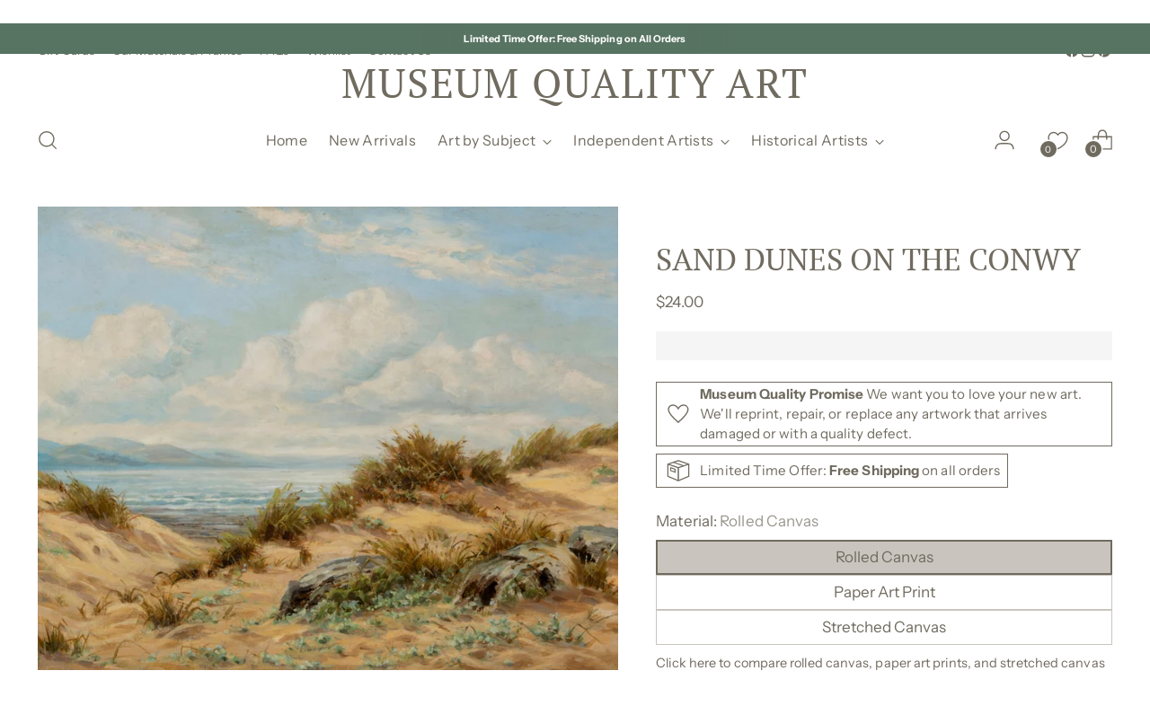

--- FILE ---
content_type: text/css
request_url: https://museumqualityart.com/cdn/shop/t/172/assets/custom.css?v=127753243663581853321761229598
body_size: 3831
content:
img{pointer-events:none!important}[data-section-type=header] .site-header__logo{text-transform:uppercase}.announcement-bar__outer-wrapper .announcement-bar[data-item-count="1"] .slider-nav-button{display:none}@media (max-width: 959px){.header__row-mobile.mobile-logo-default .header__logo-link{width:100%;display:block}.header__row-mobile.mobile-logo-fit{grid-template-columns:auto calc(100vw - 135px) auto}.header__row-mobile.mobile-logo-fit .header__logo-link{width:100%;display:block}.header__row-mobile.mobile-logo-fit .header__logo-link .header__logo-text{max-width:100%;font-size:calc(var(--logo-font-size) * .9);margin-top:3px}.header__row-mobile.mobile-logo-stack .header__logo-link .header__logo-text{white-space:normal;font-size:calc(var(--logo-font-size) * 1.25);line-height:1.05}.header__row-mobile.mobile-logo-stack-large .header__logo-link .header__logo-text{white-space:normal;font-size:calc(var(--logo-font-size) * 1.376);line-height:1;max-width:calc(100vw - 220px)}}.product-block .social-sharing,.product-single__meta .social-sharing{margin-top:30px}.social-sharing__link{display:inline-block;color:#706b5f;color:var(--color-text);border-radius:2px;margin:0 18px 0 0;text-decoration:none;font-weight:400}.social-sharing__title{font-size:calc(var(--typeBaseSize)*.85);font-size:var(--font-size-body-100);display:inline-block;vertical-align:middle;padding-right:15px;padding-left:3px}.social-sharing .icon{height:18px;width:18px;display:inline-block;vertical-align:middle;fill:var(--color-text);stroke:inherit}[data-section-type=product] .contact-form .form-vertical .grid{padding:0}[data-section-type=product] .contact-form .form-vertical .grid .grid__item{padding:0;padding-bottom:var(--spacing-4)}[data-section-type=product] .contact-form .form-vertical .btn{margin-top:var(--spacing-4)}.product-item__inner .product-item__hover-container{border:none}select{background-position:100%;background-image:url(//museumqualityart.com/cdn/shop/files/ico-select.svg);background-repeat:no-repeat;background-position:right 10px center;background-size:11px}.faux-select,select{-webkit-appearance:none;appearance:none;background-color:transparent;padding-right:28px;text-indent:.01px;text-overflow:"";cursor:pointer;color:inherit}.product__color-chips[data-layout="3col"]{grid-template-columns:repeat(4,1fr)}[data-section-type=product] .target-product-option~.product__variants-wrapper .product__option[data-name=size i]:not(.visible){display:none}[data-section-type=product] .target-product-option~.product__variants-wrapper .product__option[data-name=style i]:not(.visible){display:none}[data-section-type=product] .target-product-option~.product__variants-wrapper .product__option[data-name=material i]:not(.visible){display:none}[data-section-type=product] .target-product-option~.product__variants-wrapper .product__option[data-name=framing i]:not(.visible){display:none}[data-section-type=product] .target-product-option~.product__variants-wrapper .product__option[data-name=frame i]:not(.visible){display:none}[data-section-type=product] .product-option .product-option-swatches .product-option-swatch .product-option-swatch-text{min-width:39px;width:auto;height:39px;font-size:var(--font-size-body-100)!important;cursor:pointer;letter-spacing:normal;white-space:nowrap}[data-section-type=product] .product-option .product-option-swatches .product-option-swatch input:checked+.product-option-swatch-text,.product__chip.selected{color:var(--custom-highlight-text-color, --color-text);border-color:var(--custom-highlight-border-color, --color-text);background-color:var(--custom-highlight-background-color, --color-background);box-shadow:0 0 0 1px var(--custom-highlight-border-color, --color-text) inset}.product__details>.product__meta .product-option .product-option-swatches .product-option-swatch.hidden,[data-section-type=product] .product-option .product-option-swatches .product-option-swatch.hidden{display:none}[data-section-type=product] .product-option .product-option-swatches .product-option-swatch a{box-sizing:border-box}[data-section-type=product] .product-option .product-option-swatches .product-option-swatch a svg{height:21px;width:auto;stroke:var(--color-text);display:inline-block;margin-right:5px;transform:translateY(1px)}[data-section-type=product] .product-option .product-option-swatches .product-option-swatch a svg>path{stroke:var(--color-text)}[data-section-type=product] .product-option .product-option-swatches .product-option-swatch a .product-option-swatch-text{display:inline-flex;height:21px;align-content:center;align-items:center;justify-content:center;flex-wrap:nowrap}[data-section-type=product] .detail-card{margin-top:calc(var(--spacing-unit) * 4);font-size:var(--font-body-base-size);padding:10px 20px}[data-section-type=product] .detail-card>div:not(.active){display:none}[data-section-type=product] .detail-card>div h6{margin-bottom:.2em}[data-section-type=product] .detail-card>div .flex{display:flex;gap:10px;align-items:flex-start;justify-content:space-evenly;flex-wrap:nowrap}[data-section-type=product] .detail-card>div .images{display:flex;gap:10px;margin-right:5%}[data-section-type=product] .detail-card>div .flex.double-image .images{margin-right:0}[data-section-type=product] .detail-card>div img{height:150px;width:auto}[data-section-type=product] .detail-card>div p{font-size:calc(var(--font-size-body-100) * .85)}[data-section-type=product] .product-size-block{font-size:var(--font-body-base-size);padding:10px 20px}[data-section-type=product] .product-size-block .product-size-top{color:var(--color-text);position:relative}[data-section-type=product] .product-size-block .product-size-sub{opacity:.7;font-style:italic;font-family:sans-serif;font-weight:var(--font-body-weight);font-size:calc(var(--font-body-base-size) * .6);margin-top:-4px}[data-section-type=product] .product-size-block .product-size-bottom{position:relative;display:flex;flex-direction:row;align-content:center;align-items:center;flex-wrap:wrap;gap:4px;font-size:calc(var(--font-size-body-100)*.85);width:100%}[data-section-type=product] .product-size-block .product-size-bottom>.product-size{position:relative;display:flex;flex-wrap:nowrap;align-items:center;flex:0 1 calc(41% - 10px);box-sizing:border-box;justify-content:flex-start;flex-direction:row}[data-section-type=product] .product-size-block .product-size-bottom>.product-size-buttons{position:relative;display:flex;align-items:center;flex:1 1 18%;flex-wrap:nowrap;flex-direction:row;justify-content:flex-end;padding:0;margin:0;border:none}[data-section-type=product] .product-size-block .product-size-bottom:not(.product-size-both)>.product-size{flex:1 1 calc(41% - 10px)}[data-section-type=product] .product-size-block .product-size-bottom:not(.product-size-both)>.product-size-buttons{flex:0 1 18%}[data-section-type=product] .product-size-block .product-size-bottom .icon{width:40px;height:40px;margin-left:0}[data-section-type=product] .product-size-block .product-size-bottom.product-size-both .product-size-outer-width+.icon,[data-section-type=product] .product-size-block .product-size-bottom.product-size-both .product-size-inner-width+.icon,[data-section-type=product] .product-size-block .product-size-bottom.product-size-both .product-size-name+.icon{margin-left:6px}[data-section-type=product] .product-size-block .product-size-bottom .product-size-outer-width+.icon,[data-section-type=product] .product-size-block .product-size-bottom .product-size-inner-width+.icon,[data-section-type=product] .product-size-block .product-size-bottom .product-size-name+.icon{margin-left:15px}[data-section-type=product] .product-size-block .product-size-bottom .product-size-name+.product-size-outer-width,[data-section-type=product] .product-size-block .product-size-bottom .product-size-name+.product-size-inner-width,[data-section-type=product] .product-size-block .product-size-bottom .product-size-name+.product-size-outer-height,[data-section-type=product] .product-size-block .product-size-bottom .product-size-name+.product-size-inner-height{min-width:2.5em;text-align:right}[data-section-type=product] .product-size-block .product-size-bottom .product-size-name+.product-size-outer-width,[data-section-type=product] .product-size-block .product-size-bottom .product-size-name+.product-size-inner-width,[data-section-type=product] .product-size-block .product-size-bottom .product-size-name+.product-size-outer-height,[data-section-type=product] .product-size-block .product-size-bottom .product-size-name+.product-size-inner-height,[data-section-type=product] .product-size-block .product-size-bottom span+.product-size-name{margin-left:6px}[data-section-type=product] .product-size-block .product-size-bottom .icon-size-outer-width .size-icon-marks,[data-section-type=product] .product-size-block .product-size-bottom .icon-size-outer-height .size-icon-marks,[data-section-type=product] .product-size-block .product-size-bottom .icon-size-inner-width .size-icon-marks,[data-section-type=product] .product-size-block .product-size-bottom .icon-size-inner-height .size-icon-marks{opacity:0}[data-section-type=product] .product-size-block .product-size-bottom .icon-size-outer-width .size-icon-art,[data-section-type=product] .product-size-block .product-size-bottom .icon-size-outer-height .size-icon-art,[data-section-type=product] .product-size-block .product-size-bottom .icon-size-inner-width .size-icon-frame,[data-section-type=product] .product-size-block .product-size-bottom .icon-size-inner-height .size-icon-frame{opacity:.15}[data-section-type=product] .product-size-block .product-size-buttons div{overflow:hidden;margin:0;padding:0;font-size:0}[data-section-type=product] .product-size-block .product-size-buttons input[type=radio]{position:absolute;height:0;width:0;overflow:hidden;z-index:-1}[data-section-type=product] .product-size-block .product-size-buttons input[type=radio]+label{margin:0;font-size:var(--font-body-base-size);font-weight:400;letter-spacing:normal;padding:0 10px;border:2px solid;border-color:transparent;border-radius:2px;cursor:pointer;color:var(--color-text-alpha)}[data-section-type=product] .product-size-block .product-size-buttons input[type=radio]:checked+label{background-color:var(--colorBtnPrimary);color:var(--colorBtnPrimaryText);border-color:var(--colorBtnPrimary)}[data-section-type=product] .product-option .custom-show-all{max-height:none;display:block;overflow:visible;height:auto}[data-section-type=product] .product-option .custom-show-all .custom-show-more,[data-section-type=product] .product-option .custom-show-all .custom-show-less{display:none}@media only screen and (max-width: 380px){.product__color-chips[data-layout="3col"]{grid-template-columns:repeat(4,calc(25vw - var(--spacing-2) - 7px))}.product__details>.product__meta .product-option .product-option-swatches[data-handle=Frame]{display:grid;grid-template-columns:repeat(7,calc((100vw / 7) - 4px))}}@media only screen and (max-width: 719px){[data-section-type=product] .main-product-section>.product{margin-bottom:0}[data-section-type=product] .left-side-blocks.for-mobile>.accordion{margin-bottom:0}[data-section-type=product] .left-side-blocks.for-mobile>.accordion>.accordion__inner{border:none}[data-section-type=product] .variant-input-wrap label{padding:6px 12px;font-size:12px}[data-section-type=product] .product-option .product-option-swatches .product-option-swatch .product-option-swatch-thumb{width:34px;height:34px}[data-section-type=product] .variant-wrapper .variant__label{letter-spacing:0!important;font-weight:600}[data-section-type=product] .product-option-name,.product-option-value{letter-spacing:0}[data-section-type=product] .product-option-select{width:100%}[data-section-type=product] .detail-card>div .images{margin-right:0}[data-section-type=product] .detail-card>div .flex.double-image{display:flex;gap:10px;align-items:flex-start;justify-content:space-evenly;flex-wrap:wrap}[data-section-type=product] .detail-card>div p{font-size:calc(var(--font-size-body-100) * .85);letter-spacing:calc(var(--font-body-base-letter-spacing) * .5)}[data-section-type=product] .product-size{font-size:13px}[data-section-type=product] .product-size-block .product-size-bottom>.product-size>.product-size-name{min-width:2em}[data-section-type=product] .product-size-block .product-size-bottom>.product-size{flex:0 1 calc(41% - 10px)}[data-section-type=product] .product-size-block .product-size-bottom>.product-size-buttons{flex:1 1 18%}[data-section-type=product] .product-size-block .product-size-bottom.product-size-both .icon,[data-section-type=product] .product-size-block .product-size-bottom .icon{width:40px;height:40px;margin-left:15px}.product-block .social-sharing,.product-single__meta .social-sharing{text-align:center;padding-left:0;margin-top:15px}[data-section-type=product] .product-option .custom-show-all:not(.loaded){max-height:none;display:block;overflow:visible;height:auto}[data-section-type=product] .product-option .custom-show-all:not(.loaded) .custom-show-more,[data-section-type=product] .product-option .custom-show-all:not(.loaded) .custom-show-less{display:none}[data-section-type=product] .product-option .custom-show-all.loaded{overflow:hidden;padding:5px 5px 30px;margin:-5px;transition:max-height .1s ease-out}[data-section-type=product] .product-option .custom-show-all.loaded.full-view{max-height:calc(var(--show-max-limit-height) + 30px);position:relative}[data-section-type=product] .product-option .custom-show-all.loaded:not(.full-view){max-height:calc(var(--show-all-limit-height) + 30px);position:relative}[data-section-type=product] .product-option .custom-show-all.loaded.full-view .custom-show-more,[data-section-type=product] .product-option .custom-show-all.loaded:not(.full-view) .custom-show-less{display:none}[data-section-type=product] .product-option .custom-show-all.loaded:not(.full-view) .custom-show-more,[data-section-type=product] .product-option .custom-show-all.loaded.full-view .custom-show-less{display:flex;position:absolute;bottom:0;left:auto;width:100%;align-items:center;justify-content:center;flex-direction:row;flex-wrap:nowrap;gap:.3em;background-color:var(--color-background);border-bottom:1px solid var(--color-background)}[data-section-type=product] .product-option .custom-show-all.loaded:not(.full-view) .custom-show-more{border-top:1px solid var(--color-border);padding-top:5px}[data-section-type=product] .product-option .custom-show-all.loaded.full-view .custom-show-less{padding-top:6px}[data-section-type=product] .product-option .custom-show-all.loaded .icon,[data-section-type=product] .product-option .custom-show-all.loaded .icon svg{width:14px;height:14px}}.quick-cart__header sup{font-weight:700}.purchase-confirmation-popup__product-variant,.quick-cart__item-variant{opacity:.7}.quick-cart__item-variant+.quick-cart__form-item-properties,.quick-cart__form-item-properties+.quick-cart__form-item-properties{margin-top:0;color:var(--color-text);font-size:var(--font-size-body-60);opacity:.7}.purchase-confirmation-popup__item-properties{margin-top:0}.quick-cart__form-item-properties{margin-bottom:10px}.js-qty__wrapper-group{display:inline-block;position:relative;max-width:90px;min-width:60px;overflow:visible}.js-qty__wrapper-group.is-loading{opacity:.5;pointer-events:none}.js-qty__wrapper-group .js-qty__num-group{width:100%;margin:0;padding:0;border:0;overflow:visible;text-align:center;height:100%}.js-qty__adjust-group{cursor:pointer;position:absolute;display:block;top:0;bottom:0;border:0 none;background:none;text-align:center;overflow:hidden;padding:0 10px;line-height:1;-webkit-user-select:none;user-select:none;-webkit-backface-visibility:hidden;backface-visibility:hidden;transition:background-color .1s ease-out;z-index:2}.js-qty__adjust-group span,.js-qty__adjust-group svg{pointer-events:none}.js-qty__adjust--plus-group{right:0}.js-qty__adjust--minus-group{left:0}.cart__remove-group button{display:inline-block;margin-top:10px}.cart__form-item-image img.thumb,.purchase-confirmation-popup__product-image img.thumb,.quick-cart__item-image img.thumb{opacity:1;transform:scale(1);transition:opacity .5s,transform .5s;max-width:100%;width:100%;height:auto}.cart__form-item-image img.thumb.dynamic,.purchase-confirmation-popup__product-image img.thumb.dynamic,.quick-cart__item-image img.thumb.dynamic{opacity:0;transform:scale(1.1)}.cart__form-item-image img.thumb+.image,.purchase-confirmation-popup__product-image img.thumb+.image,.quick-cart__item-image img.thumb+.image{display:none}.quick-cart .cart__remove{display:block}.quick-cart__footer{z-index:2}.quick-cart__footer .custom-full-cart-btn.rte a{font-size:var(--font-size-body-75);width:100%;display:block;margin-bottom:-10px}.quick-cart__footer .custom-full-cart-btn:not(.rte) a.btn{margin-top:10px;margin-bottom:-5px}@media only screen and (max-width: 719px){.quick-cart__header{padding:15px 0 10px}.btn.btn--text-link.quick-cart__item-remove{margin-top:var(--spacing-4)}.purchase-confirmation-popup__product-title,.quick-cart__item-title{display:block;font-size:calc(var(--typeBaseSize) * .9);margin-bottom:2px}.purchase-confirmation-popup__product-variant,.purchase-confirmation-popup__item-properties,.cart__item--variants,.cart__item--properties{font-size:calc(var(--typeBaseSize)*.75);line-height:calc(var(--typeBaseLineHeight) * .8);margin-top:0}.quick-cart__footer{padding:10px 15px 15px}.quick-cart .additional-checkout-buttons{margin:5px 0 0}.quick-cart__footer .docapp-cart-with-coupon-summary{margin:5px 0 10px!important}.quick-cart__footer .docapp-cart-with-coupon-summary input[type=text].docapp-coupon-input--input{margin-right:5px!important}.quick-cart__footer .docapp-cart-with-coupon-summary .docapp-cart-item{line-height:calc(var(--typeBaseLineHeight) * .8)!important;margin-bottom:5px!important}.quick-cart__footer .docapp-cart-with-coupon-summary .docapp-est-total{margin-top:10px}.quick-cart__footer .docapp-coupon-input .docapp-coupon-input--button,.quick-cart__footer .docapp-coupon-input .docapp-coupon-input--button-text{letter-spacing:initial}.quick-cart .additional-checkout-buttons [data-shopify-buttoncontainer]{display:grid!important;grid-template-columns:1fr 1fr;grid-gap:5px}.quick-cart .additional-checkout-buttons [data-shopify-buttoncontainer]>*{margin:0!important;position:relative!important;height:40px!important;overflow:hidden!important;border-radius:5px!important}.quick-cart .additional-checkout-buttons [data-shopify-buttoncontainer]>*>[role=button],.quick-cart .additional-checkout-buttons [data-shopify-buttoncontainer]>*>iframe{height:54px!important;padding:0!important;overflow:hidden!important;border-radius:5px!important;position:absolute!important;top:-7px!important}}.quick-cart .additional-checkout-buttons [data-shopify-buttoncontainer]{display:grid!important;grid-template-columns:1fr 1fr;grid-gap:5px}.quick-cart .additional-checkout-buttons [data-shopify-buttoncontainer]>*{margin:0!important;position:relative!important;height:40px!important;overflow:hidden!important;border-radius:5px!important}.quick-cart .additional-checkout-buttons [data-shopify-buttoncontainer]>*>[role=button],.quick-cart .additional-checkout-buttons [data-shopify-buttoncontainer]>*>iframe{height:54px!important;padding:0!important;overflow:hidden!important;border-radius:5px!important;position:absolute!important;top:-7px!important}.gallery-item__label>.text div{text-align:inherit!important}.gallery-item__image-wrapper-link+.gallery-item__label{margin-top:16px;margin-top:var(--spacing-4)}.product__primary-left.custom-square-thumbs>.product__media-container>.product-thumbnails .product-thumbnails__item .product-thumbnails__item-image{aspect-ratio:1}.product__primary-left.custom-square-thumbs>.product__media-container>.product-thumbnails .product-thumbnails__item .product-thumbnails__item-image>.image__img{object-fit:cover;height:100%;width:100%}@media only screen and (max-width:768px){.product__primary-left.custom-equal-height-small .product__media-container.below-mobile .product__media-item,.product__primary-left.custom-equal-height-small .product__media-container.below-mobile .product__media-item .media{width:100%;height:100%}.product__primary-left.custom-equal-height-small .product__media-container.below-mobile .product__media-item .media>div{height:100%;width:auto;display:flex;justify-content:center}.product__primary-left.custom-equal-height-small .image,.product__primary-left.custom-equal-height-small .image__img{background-color:transparent;height:100%;width:auto;max-height:100%}.product__primary-left.custom-equal-height-small .product__media-container.below-mobile.swiper:not(.swiper-initialized) .product__media-item+.product__media-item .image{display:none}.product__primary-left.custom-equal-height-small .product__media-container .product__media-item .art-frame>svg{height:100%;width:auto}}[data-section-type=collection-list-slider] .collection-item__image-wrapper .collection-item__label .collection-item__icon{overflow:visible}[data-section-type=slideshow] .slideshow-slide__image-split{display:flex}[data-section-type=slideshow] .slideshow-slide__image-split .slideshow-slide__image{width:100%}@media (max-width: 719px){[data-section-type=slideshow] .slideshow-slide__image-split .slideshow-slide__image+.slideshow-slide__image{display:none}}[data-section-type=marquee] .marquee-horizontal{z-index:200;display:-webkit-box;display:-webkit-flex;display:-ms-flexbox;display:flex;overflow:hidden;width:100%;-webkit-box-pack:start;-webkit-justify-content:flex-start;-ms-flex-pack:start;justify-content:flex-start;-webkit-box-align:center;-webkit-align-items:center;-ms-flex-align:center;align-items:center}[data-section-type=marquee] .track-horizontal{white-space:nowrap;will-change:transform;display:-webkit-box;display:-webkit-flex;display:-ms-flexbox;display:flex;-webkit-box-pack:start;-webkit-justify-content:flex-start;-ms-flex-pack:start;justify-content:flex-start;-webkit-box-align:center;-webkit-align-items:center;-ms-flex-align:center;align-items:center}[data-section-type=marquee] .marquee-horizontal:hover .track-horizontal{animation-play-state:paused!important}[data-section-type=marquee] .marquee-text{display:block}[data-section-type=marquee] .marquee-text-message{display:inline-block;margin:0 5rem}.artists-list>div>.links{display:flex;flex-wrap:wrap;align-content:center;justify-content:center;align-items:center;gap:10px}.artists-list>div>.links a{display:block;padding:10px}.group-artists{margin:0!important}.group-artists .artist-card{margin:0}.group-artists .artist-card+.artist-card{margin-top:40px}.artist-card{display:block;min-height:140px;position:relative}.group-artists .artist-banner,.artist-banner{width:100%;height:auto;display:block;overflow:hidden;margin:0;aspect-ratio:32 / 9}.artist-banner .image__img{width:100%;height:auto;object-fit:cover;aspect-ratio:32 / 9;border-radius:2px}.group-artists .artist-banner~.artist-image,.artist-banner~.artist-image{margin-top:-25px;box-shadow:-1px -4px 2px 0 var(--color-background-outline-button-alpha)}.group-artists .artist-image,.artist-image{width:100%;max-width:120px;height:auto;display:block;overflow:hidden;padding:2px;border:3px solid var(--color-border);border-radius:5px;margin:0 10px 10px;background-color:var(--color-background-semi-transparent-90);z-index:1;position:absolute;box-shadow:-1px 4px 2px 0 var(--color-background-outline-button-alpha);aspect-ratio:1 / 1}.artist-image .image__img{width:100%;height:auto;object-fit:cover;aspect-ratio:1 / 1;border-radius:2px}.group-artists .artist-banner~.artist-title,.artist-banner~.artist-title{margin-top:5px}.group-artists .artist-image~.artist-title,.group-artists .artist-image~.artist-link,.artist-image~.artist-title,.artist-image~.artist-link{margin-left:140px}.artist-image~.artist-title+.artist-link{min-height:3em}.group-artists .artist-title,.artist-title{font-size:var(--font-size-heading-4-base);font-weight:500;display:block;margin-top:10px}.artist-link{display:block}.artist-link a{color:var(--color-text-link);text-decoration:underline;transition:opacity .25s}.group-artists .artist-bio,.group-artists .artist-description+.artist-contact,.group-artists .artist-location,.group-artists .artist-social-media,.artist-bio,.artist-description+.artist-contact,.artist-location,.artist-social-media{border-top:2px solid var(--color-border-input-alpha);padding-top:10px}.group-artists .artist-description,.group-artists .artist-bio,.group-artists .artist-contact,.artist-description,.artist-bio,.artist-contact{margin:10px}.group-artists .artist-image~.artist-description,.group-artists .artist-image~.artist-bio,.artist-image~.artist-description,.artist-image~.artist-bio{margin-left:140px;min-height:100px}.group-artists .artist-banner~.artist-image~.artist-description,.group-artists .artist-banner~.artist-image~.artist-bio,.artist-banner~.artist-image~.artist-description,.artist-banner~.artist-image~.artist-bio{margin-left:0}.group-artists .artist-location,.artist-location{margin:10px;display:flex;align-items:center;align-content:center;justify-content:flex-start;flex-wrap:wrap}.group-artists .artist-social-media,.artist-social-media{margin:10px 10px 0}.group-artists .artist-social-media .social-icons,.artist-social-media .social-icons{display:flex;flex-wrap:wrap;margin:0;padding:0;align-items:center;gap:6px;justify-content:center;flex-direction:row}.group-artists .artist-social-media .social-icons li,.artist-social-media .social-icons li{margin:0;display:flex;align-items:flex-start;justify-content:center}.artist-social-media .social-type-links{gap:10px}.artist-social-media .social-type-links li{width:auto;height:auto}.artist-social-media .social-icons .icon-globe{width:20px;height:20px;padding:2px;box-sizing:content-box}.group-artists .artist-title+.artist-description,.group-artists .artist-title+.artist-bio,.artist-title+.artist-description,.artist-title+.artist-bio{margin-top:65px}.group-artists .artist-title+.artist-featured,.group-artists .artist-link+.artist-featured,.artist-title+.artist-featured,.artist-link+.artist-featured{margin-top:10px}.group-artists .artist-featured,.artist-featured{width:100%;height:auto;display:block;overflow:hidden;margin:0;aspect-ratio:21 / 9}.group-artists .artist-featured{margin-bottom:10px}.artist-featured .image__img{width:100%;height:auto;object-fit:cover;aspect-ratio:16 / 9;border-radius:2px}@media only screen and (min-width: 720px){.artists-list .group-artists>div{display:flex;flex-wrap:wrap;align-content:flex-start;justify-content:flex-start;align-items:flex-start;gap:0;flex-direction:row}.group-artists .artist-card+.artist-card{margin-top:20px}.group-artists .artist-card{padding:20px;border:1px solid var(--color-border);background-color:var(--color-background-meta);margin:20px;min-height:190px;border-radius:3px;max-width:400px}.group-artists .artist-banner~.artist-image,.artist-banner~.artist-image{margin-top:-80px}.group-artists .artist-image,.artist-image{max-width:150px}.group-artists .artist-image~.artist-title,.group-artists .artist-image~.artist-link,.artist-image~.artist-title,.artist-image~.artist-link{margin-left:175px}.group-artists .artist-image~.artist-description,.group-artists .artist-image~.artist-bio,.artist-image~.artist-description,.artist-image~.artist-bio{margin-left:175px;min-height:100px}.group-artists .artist-social-media .social-icons,.artist-social-media .social-icons{gap:10px}.group-artists .artist-featured{margin-bottom:0}.artist-image~.artist-title+.artist-link{min-height:0}.group-artists .artist-title+.artist-description,.group-artists .artist-title+.artist-bio,.artist-title+.artist-description,.artist-title+.artist-bio{margin-top:35px}.group-artists .artist-social-media,.artist-social-media{margin-bottom:10px}}.featured-collection-slider__meta{position:relative}.featured-collection-slider__meta-controls.swiper.swiper-with-buttons{width:calc(100% - 60px);margin:0}.featured-collection-slider__meta-controls.swiper .swiper-wrapper{display:flex;flex-wrap:nowrap}.featured-collection-slider__meta-controls.swiper .swiper-wrapper .swiper-slide{width:fit-content}.featured-collection-slider__meta-controls.swiper.swiper-with-buttons+.slider-navigation-buttons{--delay-amount: var(--delay-normal);--duration-amount: var(--duration-normal);position:absolute;right:0;top:0;opacity:0;transform:translateY(20px);transition:transform var(--duration-amount) cubic-bezier(.33,0,0,1),opacity var(--duration-amount) cubic-bezier(.33,0,0,1);transition:transform var(--duration-amount) var(--easing),opacity var(--duration-amount) var(--easing);transition-delay:calc(var(--delay-amount) * 0);transition-delay:calc(var(--delay-amount) * var(--delay-offset-multiplier, 0))}.featured-collection-slider__meta-controls.swiper.swiper-with-buttons.swiper-initialized+.slider-navigation-buttons{opacity:1;transform:unset}.featured-collection-slider__meta-controls.swiper.swiper-with-buttons+.slider-navigation-buttons .slider-nav-button-prev svg{transform:translateY(1px) rotate(180deg)}.featured-collection-slider__meta-controls.swiper.swiper-with-buttons+.slider-navigation-buttons .swiper-button-disabled{opacity:.5}@media only screen and (max-width: 719px){#beacon-container .BeaconFabButtonFrame{bottom:20px;right:20px}}
/*# sourceMappingURL=/cdn/shop/t/172/assets/custom.css.map?v=127753243663581853321761229598 */


--- FILE ---
content_type: text/css
request_url: https://cdn.appmate.io/themecode/museum-quality-art-llc/main/custom.css?v=1722644202393802
body_size: 141
content:
wishlist-link .wk-button{--icon-size: 21px;--icon-stroke-width: 1.4px;--icon-stroke: var(--color-text-header);width:56px;height:56px;margin-left:11px}wishlist-link .wk-counter{--size: 18px;color:var(--color-background-header);background-color:var(--color-text-header);box-shadow:0 0 0 1.5px var(--color-background-header);left:8px;top:10px}@media only screen and (max-width: 960px){wishlist-link .wk-button{display:none}}body:not([mobile-menu-open="true"]):not([quick-search-open="true"]) header.header--transparent:not(.is-sticky):not(:hover):not(:focus-within):not(.dropdown-active) wishlist-link .wk-button{--icon-stroke: var(--color-text-transparent)}body:not([mobile-menu-open="true"]):not([quick-search-open="true"]) header.header--transparent:not(.is-sticky):not(:hover):not(:focus-within):not(.dropdown-active) wishlist-link .wk-counter{background-color:var(--color-text-transparent);color:var(--color-cart-count-transparent);box-shadow:none}@media (max-width: 479px){wishlist-link .wk-counter{--size: 14px}wk-desktop .wk-button{display:none}}@media (max-width: 959px){wishlist-link .wk-button{width:var(--size-icon-touch-mobile);height:var(--size-icon-touch-mobile)}}.wk-mobile .wk-button{letter-spacing:.05em;font-size:var(--font-size-body-50);text-transform:uppercase;margin:0 var(--space-outer);border-bottom:1px solid var(--color-text-header-half-transparent);width:100%;justify-content:flex-start;height:52px}


--- FILE ---
content_type: text/javascript
request_url: https://museumqualityart.com/cdn/shop/t/172/assets/custom-product-mobile-head.min.js?v=59366308315689812941761229568
body_size: -192
content:
const validatePDPHeader=()=>{window.scrollY>330?document.querySelector(".product-mobile__head").classList.add("is-visible"):document.querySelector(".product-mobile__head").classList.remove("is-visible"),setTimeout((()=>{document.querySelector(".product-mobile__head").style.opacity=0}),3e3)},formatPrice=(e,t=2)=>"$"+(Number(e)/100).toFixed(t),onVariantChange=e=>{const{variant:t}=e.detail;var a,d,o;t&&(a=document.querySelector(".product-mobile__head--add-to-cart"),d=document.querySelector(".product-mobile__head__images .image__inner.active"),o=document.querySelector('.product-mobile__head__images .image__inner[data-variants*="'+t.id.toString()+'"]:not(.active)'),t.available?(a.innerHTML=theme.custom.product?theme.custom.product.addToCart:"Add to Cart",a.removeAttribute("disabled")):(a.innerHTML=theme.custom.product?theme.custom.product.soldOut:"Sold Out",a.setAttribute("disabled",!0)),o&&(d.classList.remove("active"),o.classList.add("active")))};window.addEventListener("scroll",(()=>{validatePDPHeader()})),document.addEventListener("DOMContentLoaded",(()=>{const e=document.querySelector('.header[data-is-sticky="true"]'),t=document.querySelector(".product-mobile__head");switch(e&&t&&t.classList.add("offset-header"),validatePDPHeader(),theme.custom.theme_name){case"impulse":document.addEventListener("variant:change",onVariantChange);break;case"stiletto":document.addEventListener("product:variant-change",onVariantChange),document.querySelector(".product__primary-left").classList.contains("custom-equal-height-small")&&document.querySelector(".product-mobile__head").classList.add("custom-equal-height-small")}})),document.addEventListener("click",(e=>{const t=e.target.closest(".product-mobile__head--add-to-cart");if(!t)return;e.preventDefault();const a=document.querySelector(".product-options-add-to-cart");a&&(a.click(),t.classList.add("btn--loading","loading"))})),document.addEventListener("cart:updated",(function(){document.querySelector(".product-mobile__head--add-to-cart").classList.remove("btn--loading","loading")}));

--- FILE ---
content_type: text/javascript; charset=utf-8
request_url: https://museumqualityart.com/products/sand-dunes-on-the-conwy-art-print.js
body_size: 1392
content:
{"id":7216653664304,"title":"SAND DUNES ON THE CONWY","handle":"sand-dunes-on-the-conwy-art-print","description":"\u003cp class=\"\"\u003e\u003cspan data-mce-fragment=\"1\"\u003eSAND DUNES ON THE CONWY was originally created by Benjamin Williams Leader before 1923. The original artwork, entitled Sand Dunes on the Conwy, may be viewed at the Tyne \u0026amp; Wear Archives \u0026amp; Museums. © Tyne \u0026amp; Wear Archives \u0026amp; Museums \/ Bridgeman Images\u003c\/span\u003e\u003cbr\u003e\u003c\/p\u003e","published_at":"2023-04-22T14:04:59-04:00","created_at":"2023-04-15T17:13:57-04:00","vendor":"Bridgeman Images x Museum Quality Art","type":"Art Prints","tags":["beach","coast","coastal","coastline","dune","horizontal","ocean","sand","sand dune","summer","top summer","vintage artwork"],"price":2400,"price_min":2400,"price_max":28800,"available":true,"price_varies":true,"compare_at_price":null,"compare_at_price_min":0,"compare_at_price_max":0,"compare_at_price_varies":false,"variants":[{"id":40813396623408,"title":"7x5 \/ Art Print","option1":"7x5","option2":"Art Print","option3":null,"sku":"AP-7x5","requires_shipping":true,"taxable":false,"featured_image":{"id":31495909113904,"product_id":7216653664304,"position":1,"created_at":"2023-04-15T17:14:11-04:00","updated_at":"2023-04-15T17:14:13-04:00","alt":"SAND DUNES ON THE CONWY - Museum Quality Art","width":1080,"height":864,"src":"https:\/\/cdn.shopify.com\/s\/files\/1\/0293\/6704\/2096\/products\/SandDunesOnTheConwy_20x16_MuseumQualityArt_WebRes.jpg?v=1681593253","variant_ids":[40813396623408,40813396656176,40813396688944,40813396721712,40813396754480,40813396787248,40813396820016,40813396852784,42043831877680,42043831910448,42043831943216,42043831975984,42043832008752,42043832041520,42047804309552,42047804342320,42047804375088,42047804407856,42047804440624,42047804473392,42047804506160,42047804538928]},"available":true,"name":"SAND DUNES ON THE CONWY - 7x5 \/ Art Print","public_title":"7x5 \/ Art Print","options":["7x5","Art Print"],"price":2400,"weight":0,"compare_at_price":null,"inventory_management":null,"barcode":null,"featured_media":{"alt":"SAND DUNES ON THE CONWY - Museum Quality Art","id":23982076395568,"position":1,"preview_image":{"aspect_ratio":1.25,"height":864,"width":1080,"src":"https:\/\/cdn.shopify.com\/s\/files\/1\/0293\/6704\/2096\/products\/SandDunesOnTheConwy_20x16_MuseumQualityArt_WebRes.jpg?v=1681593253"}},"requires_selling_plan":false,"selling_plan_allocations":[]},{"id":40813396656176,"title":"7x5 \/ Framed Art Print","option1":"7x5","option2":"Framed Art Print","option3":null,"sku":"FAP-7x5","requires_shipping":true,"taxable":false,"featured_image":{"id":31495909113904,"product_id":7216653664304,"position":1,"created_at":"2023-04-15T17:14:11-04:00","updated_at":"2023-04-15T17:14:13-04:00","alt":"SAND DUNES ON THE CONWY - Museum Quality Art","width":1080,"height":864,"src":"https:\/\/cdn.shopify.com\/s\/files\/1\/0293\/6704\/2096\/products\/SandDunesOnTheConwy_20x16_MuseumQualityArt_WebRes.jpg?v=1681593253","variant_ids":[40813396623408,40813396656176,40813396688944,40813396721712,40813396754480,40813396787248,40813396820016,40813396852784,42043831877680,42043831910448,42043831943216,42043831975984,42043832008752,42043832041520,42047804309552,42047804342320,42047804375088,42047804407856,42047804440624,42047804473392,42047804506160,42047804538928]},"available":true,"name":"SAND DUNES ON THE CONWY - 7x5 \/ Framed Art Print","public_title":"7x5 \/ Framed Art Print","options":["7x5","Framed Art Print"],"price":10900,"weight":0,"compare_at_price":null,"inventory_management":null,"barcode":null,"featured_media":{"alt":"SAND DUNES ON THE CONWY - Museum Quality Art","id":23982076395568,"position":1,"preview_image":{"aspect_ratio":1.25,"height":864,"width":1080,"src":"https:\/\/cdn.shopify.com\/s\/files\/1\/0293\/6704\/2096\/products\/SandDunesOnTheConwy_20x16_MuseumQualityArt_WebRes.jpg?v=1681593253"}},"requires_selling_plan":false,"selling_plan_allocations":[]},{"id":40813396688944,"title":"10x8 \/ Art Print","option1":"10x8","option2":"Art Print","option3":null,"sku":"AP-10x8","requires_shipping":true,"taxable":false,"featured_image":{"id":31495909113904,"product_id":7216653664304,"position":1,"created_at":"2023-04-15T17:14:11-04:00","updated_at":"2023-04-15T17:14:13-04:00","alt":"SAND DUNES ON THE CONWY - Museum Quality Art","width":1080,"height":864,"src":"https:\/\/cdn.shopify.com\/s\/files\/1\/0293\/6704\/2096\/products\/SandDunesOnTheConwy_20x16_MuseumQualityArt_WebRes.jpg?v=1681593253","variant_ids":[40813396623408,40813396656176,40813396688944,40813396721712,40813396754480,40813396787248,40813396820016,40813396852784,42043831877680,42043831910448,42043831943216,42043831975984,42043832008752,42043832041520,42047804309552,42047804342320,42047804375088,42047804407856,42047804440624,42047804473392,42047804506160,42047804538928]},"available":true,"name":"SAND DUNES ON THE CONWY - 10x8 \/ Art Print","public_title":"10x8 \/ Art Print","options":["10x8","Art Print"],"price":3000,"weight":0,"compare_at_price":null,"inventory_management":null,"barcode":null,"featured_media":{"alt":"SAND DUNES ON THE CONWY - Museum Quality Art","id":23982076395568,"position":1,"preview_image":{"aspect_ratio":1.25,"height":864,"width":1080,"src":"https:\/\/cdn.shopify.com\/s\/files\/1\/0293\/6704\/2096\/products\/SandDunesOnTheConwy_20x16_MuseumQualityArt_WebRes.jpg?v=1681593253"}},"requires_selling_plan":false,"selling_plan_allocations":[]},{"id":40813396721712,"title":"10x8 \/ Framed Art Print","option1":"10x8","option2":"Framed Art Print","option3":null,"sku":"FAP-10x8","requires_shipping":true,"taxable":false,"featured_image":{"id":31495909113904,"product_id":7216653664304,"position":1,"created_at":"2023-04-15T17:14:11-04:00","updated_at":"2023-04-15T17:14:13-04:00","alt":"SAND DUNES ON THE CONWY - Museum Quality Art","width":1080,"height":864,"src":"https:\/\/cdn.shopify.com\/s\/files\/1\/0293\/6704\/2096\/products\/SandDunesOnTheConwy_20x16_MuseumQualityArt_WebRes.jpg?v=1681593253","variant_ids":[40813396623408,40813396656176,40813396688944,40813396721712,40813396754480,40813396787248,40813396820016,40813396852784,42043831877680,42043831910448,42043831943216,42043831975984,42043832008752,42043832041520,42047804309552,42047804342320,42047804375088,42047804407856,42047804440624,42047804473392,42047804506160,42047804538928]},"available":true,"name":"SAND DUNES ON THE CONWY - 10x8 \/ Framed Art Print","public_title":"10x8 \/ Framed Art Print","options":["10x8","Framed Art Print"],"price":13900,"weight":0,"compare_at_price":null,"inventory_management":null,"barcode":null,"featured_media":{"alt":"SAND DUNES ON THE CONWY - Museum Quality Art","id":23982076395568,"position":1,"preview_image":{"aspect_ratio":1.25,"height":864,"width":1080,"src":"https:\/\/cdn.shopify.com\/s\/files\/1\/0293\/6704\/2096\/products\/SandDunesOnTheConwy_20x16_MuseumQualityArt_WebRes.jpg?v=1681593253"}},"requires_selling_plan":false,"selling_plan_allocations":[]},{"id":40813396754480,"title":"14x11 \/ Art Print","option1":"14x11","option2":"Art Print","option3":null,"sku":"AP-14x11","requires_shipping":true,"taxable":false,"featured_image":{"id":31495909113904,"product_id":7216653664304,"position":1,"created_at":"2023-04-15T17:14:11-04:00","updated_at":"2023-04-15T17:14:13-04:00","alt":"SAND DUNES ON THE CONWY - Museum Quality Art","width":1080,"height":864,"src":"https:\/\/cdn.shopify.com\/s\/files\/1\/0293\/6704\/2096\/products\/SandDunesOnTheConwy_20x16_MuseumQualityArt_WebRes.jpg?v=1681593253","variant_ids":[40813396623408,40813396656176,40813396688944,40813396721712,40813396754480,40813396787248,40813396820016,40813396852784,42043831877680,42043831910448,42043831943216,42043831975984,42043832008752,42043832041520,42047804309552,42047804342320,42047804375088,42047804407856,42047804440624,42047804473392,42047804506160,42047804538928]},"available":true,"name":"SAND DUNES ON THE CONWY - 14x11 \/ Art Print","public_title":"14x11 \/ Art Print","options":["14x11","Art Print"],"price":4000,"weight":0,"compare_at_price":null,"inventory_management":null,"barcode":null,"featured_media":{"alt":"SAND DUNES ON THE CONWY - Museum Quality Art","id":23982076395568,"position":1,"preview_image":{"aspect_ratio":1.25,"height":864,"width":1080,"src":"https:\/\/cdn.shopify.com\/s\/files\/1\/0293\/6704\/2096\/products\/SandDunesOnTheConwy_20x16_MuseumQualityArt_WebRes.jpg?v=1681593253"}},"requires_selling_plan":false,"selling_plan_allocations":[]},{"id":40813396787248,"title":"14x11 \/ Framed Art Print","option1":"14x11","option2":"Framed Art Print","option3":null,"sku":"FAP-14x11","requires_shipping":true,"taxable":false,"featured_image":{"id":31495909113904,"product_id":7216653664304,"position":1,"created_at":"2023-04-15T17:14:11-04:00","updated_at":"2023-04-15T17:14:13-04:00","alt":"SAND DUNES ON THE CONWY - Museum Quality Art","width":1080,"height":864,"src":"https:\/\/cdn.shopify.com\/s\/files\/1\/0293\/6704\/2096\/products\/SandDunesOnTheConwy_20x16_MuseumQualityArt_WebRes.jpg?v=1681593253","variant_ids":[40813396623408,40813396656176,40813396688944,40813396721712,40813396754480,40813396787248,40813396820016,40813396852784,42043831877680,42043831910448,42043831943216,42043831975984,42043832008752,42043832041520,42047804309552,42047804342320,42047804375088,42047804407856,42047804440624,42047804473392,42047804506160,42047804538928]},"available":true,"name":"SAND DUNES ON THE CONWY - 14x11 \/ Framed Art Print","public_title":"14x11 \/ Framed Art Print","options":["14x11","Framed Art Print"],"price":17900,"weight":0,"compare_at_price":null,"inventory_management":null,"barcode":null,"featured_media":{"alt":"SAND DUNES ON THE CONWY - Museum Quality Art","id":23982076395568,"position":1,"preview_image":{"aspect_ratio":1.25,"height":864,"width":1080,"src":"https:\/\/cdn.shopify.com\/s\/files\/1\/0293\/6704\/2096\/products\/SandDunesOnTheConwy_20x16_MuseumQualityArt_WebRes.jpg?v=1681593253"}},"requires_selling_plan":false,"selling_plan_allocations":[]},{"id":40813396820016,"title":"20x16 \/ Art Print","option1":"20x16","option2":"Art Print","option3":null,"sku":"AP-20x16","requires_shipping":true,"taxable":false,"featured_image":{"id":31495909113904,"product_id":7216653664304,"position":1,"created_at":"2023-04-15T17:14:11-04:00","updated_at":"2023-04-15T17:14:13-04:00","alt":"SAND DUNES ON THE CONWY - Museum Quality Art","width":1080,"height":864,"src":"https:\/\/cdn.shopify.com\/s\/files\/1\/0293\/6704\/2096\/products\/SandDunesOnTheConwy_20x16_MuseumQualityArt_WebRes.jpg?v=1681593253","variant_ids":[40813396623408,40813396656176,40813396688944,40813396721712,40813396754480,40813396787248,40813396820016,40813396852784,42043831877680,42043831910448,42043831943216,42043831975984,42043832008752,42043832041520,42047804309552,42047804342320,42047804375088,42047804407856,42047804440624,42047804473392,42047804506160,42047804538928]},"available":true,"name":"SAND DUNES ON THE CONWY - 20x16 \/ Art Print","public_title":"20x16 \/ Art Print","options":["20x16","Art Print"],"price":5000,"weight":0,"compare_at_price":null,"inventory_management":null,"barcode":null,"featured_media":{"alt":"SAND DUNES ON THE CONWY - Museum Quality Art","id":23982076395568,"position":1,"preview_image":{"aspect_ratio":1.25,"height":864,"width":1080,"src":"https:\/\/cdn.shopify.com\/s\/files\/1\/0293\/6704\/2096\/products\/SandDunesOnTheConwy_20x16_MuseumQualityArt_WebRes.jpg?v=1681593253"}},"requires_selling_plan":false,"selling_plan_allocations":[]},{"id":40813396852784,"title":"20x16 \/ Framed Art Print","option1":"20x16","option2":"Framed Art Print","option3":null,"sku":"FAP-20x16","requires_shipping":true,"taxable":false,"featured_image":{"id":31495909113904,"product_id":7216653664304,"position":1,"created_at":"2023-04-15T17:14:11-04:00","updated_at":"2023-04-15T17:14:13-04:00","alt":"SAND DUNES ON THE CONWY - Museum Quality Art","width":1080,"height":864,"src":"https:\/\/cdn.shopify.com\/s\/files\/1\/0293\/6704\/2096\/products\/SandDunesOnTheConwy_20x16_MuseumQualityArt_WebRes.jpg?v=1681593253","variant_ids":[40813396623408,40813396656176,40813396688944,40813396721712,40813396754480,40813396787248,40813396820016,40813396852784,42043831877680,42043831910448,42043831943216,42043831975984,42043832008752,42043832041520,42047804309552,42047804342320,42047804375088,42047804407856,42047804440624,42047804473392,42047804506160,42047804538928]},"available":true,"name":"SAND DUNES ON THE CONWY - 20x16 \/ Framed Art Print","public_title":"20x16 \/ Framed Art Print","options":["20x16","Framed Art Print"],"price":27900,"weight":0,"compare_at_price":null,"inventory_management":null,"barcode":null,"featured_media":{"alt":"SAND DUNES ON THE CONWY - Museum Quality Art","id":23982076395568,"position":1,"preview_image":{"aspect_ratio":1.25,"height":864,"width":1080,"src":"https:\/\/cdn.shopify.com\/s\/files\/1\/0293\/6704\/2096\/products\/SandDunesOnTheConwy_20x16_MuseumQualityArt_WebRes.jpg?v=1681593253"}},"requires_selling_plan":false,"selling_plan_allocations":[]},{"id":42047804309552,"title":"7x5 \/ Rolled Canvas","option1":"7x5","option2":"Rolled Canvas","option3":null,"sku":"CP-7x5","requires_shipping":true,"taxable":false,"featured_image":{"id":31495909113904,"product_id":7216653664304,"position":1,"created_at":"2023-04-15T17:14:11-04:00","updated_at":"2023-04-15T17:14:13-04:00","alt":"SAND DUNES ON THE CONWY - Museum Quality Art","width":1080,"height":864,"src":"https:\/\/cdn.shopify.com\/s\/files\/1\/0293\/6704\/2096\/products\/SandDunesOnTheConwy_20x16_MuseumQualityArt_WebRes.jpg?v=1681593253","variant_ids":[40813396623408,40813396656176,40813396688944,40813396721712,40813396754480,40813396787248,40813396820016,40813396852784,42043831877680,42043831910448,42043831943216,42043831975984,42043832008752,42043832041520,42047804309552,42047804342320,42047804375088,42047804407856,42047804440624,42047804473392,42047804506160,42047804538928]},"available":true,"name":"SAND DUNES ON THE CONWY - 7x5 \/ Rolled Canvas","public_title":"7x5 \/ Rolled Canvas","options":["7x5","Rolled Canvas"],"price":2400,"weight":0,"compare_at_price":null,"inventory_management":null,"barcode":null,"featured_media":{"alt":"SAND DUNES ON THE CONWY - Museum Quality Art","id":23982076395568,"position":1,"preview_image":{"aspect_ratio":1.25,"height":864,"width":1080,"src":"https:\/\/cdn.shopify.com\/s\/files\/1\/0293\/6704\/2096\/products\/SandDunesOnTheConwy_20x16_MuseumQualityArt_WebRes.jpg?v=1681593253"}},"requires_selling_plan":false,"selling_plan_allocations":[]},{"id":42047804342320,"title":"7x5 \/ Canvas Mount","option1":"7x5","option2":"Canvas Mount","option3":null,"sku":"CM-7x5","requires_shipping":true,"taxable":false,"featured_image":{"id":31495909113904,"product_id":7216653664304,"position":1,"created_at":"2023-04-15T17:14:11-04:00","updated_at":"2023-04-15T17:14:13-04:00","alt":"SAND DUNES ON THE CONWY - Museum Quality Art","width":1080,"height":864,"src":"https:\/\/cdn.shopify.com\/s\/files\/1\/0293\/6704\/2096\/products\/SandDunesOnTheConwy_20x16_MuseumQualityArt_WebRes.jpg?v=1681593253","variant_ids":[40813396623408,40813396656176,40813396688944,40813396721712,40813396754480,40813396787248,40813396820016,40813396852784,42043831877680,42043831910448,42043831943216,42043831975984,42043832008752,42043832041520,42047804309552,42047804342320,42047804375088,42047804407856,42047804440624,42047804473392,42047804506160,42047804538928]},"available":true,"name":"SAND DUNES ON THE CONWY - 7x5 \/ Canvas Mount","public_title":"7x5 \/ Canvas Mount","options":["7x5","Canvas Mount"],"price":10900,"weight":0,"compare_at_price":null,"inventory_management":null,"barcode":null,"featured_media":{"alt":"SAND DUNES ON THE CONWY - Museum Quality Art","id":23982076395568,"position":1,"preview_image":{"aspect_ratio":1.25,"height":864,"width":1080,"src":"https:\/\/cdn.shopify.com\/s\/files\/1\/0293\/6704\/2096\/products\/SandDunesOnTheConwy_20x16_MuseumQualityArt_WebRes.jpg?v=1681593253"}},"requires_selling_plan":false,"selling_plan_allocations":[]},{"id":42047804375088,"title":"10x8 \/ Rolled Canvas","option1":"10x8","option2":"Rolled Canvas","option3":null,"sku":"CP-10x8","requires_shipping":true,"taxable":false,"featured_image":{"id":31495909113904,"product_id":7216653664304,"position":1,"created_at":"2023-04-15T17:14:11-04:00","updated_at":"2023-04-15T17:14:13-04:00","alt":"SAND DUNES ON THE CONWY - Museum Quality Art","width":1080,"height":864,"src":"https:\/\/cdn.shopify.com\/s\/files\/1\/0293\/6704\/2096\/products\/SandDunesOnTheConwy_20x16_MuseumQualityArt_WebRes.jpg?v=1681593253","variant_ids":[40813396623408,40813396656176,40813396688944,40813396721712,40813396754480,40813396787248,40813396820016,40813396852784,42043831877680,42043831910448,42043831943216,42043831975984,42043832008752,42043832041520,42047804309552,42047804342320,42047804375088,42047804407856,42047804440624,42047804473392,42047804506160,42047804538928]},"available":true,"name":"SAND DUNES ON THE CONWY - 10x8 \/ Rolled Canvas","public_title":"10x8 \/ Rolled Canvas","options":["10x8","Rolled Canvas"],"price":3000,"weight":0,"compare_at_price":null,"inventory_management":null,"barcode":null,"featured_media":{"alt":"SAND DUNES ON THE CONWY - Museum Quality Art","id":23982076395568,"position":1,"preview_image":{"aspect_ratio":1.25,"height":864,"width":1080,"src":"https:\/\/cdn.shopify.com\/s\/files\/1\/0293\/6704\/2096\/products\/SandDunesOnTheConwy_20x16_MuseumQualityArt_WebRes.jpg?v=1681593253"}},"requires_selling_plan":false,"selling_plan_allocations":[]},{"id":42047804407856,"title":"10x8 \/ Canvas Mount","option1":"10x8","option2":"Canvas Mount","option3":null,"sku":"CM-10x8","requires_shipping":true,"taxable":false,"featured_image":{"id":31495909113904,"product_id":7216653664304,"position":1,"created_at":"2023-04-15T17:14:11-04:00","updated_at":"2023-04-15T17:14:13-04:00","alt":"SAND DUNES ON THE CONWY - Museum Quality Art","width":1080,"height":864,"src":"https:\/\/cdn.shopify.com\/s\/files\/1\/0293\/6704\/2096\/products\/SandDunesOnTheConwy_20x16_MuseumQualityArt_WebRes.jpg?v=1681593253","variant_ids":[40813396623408,40813396656176,40813396688944,40813396721712,40813396754480,40813396787248,40813396820016,40813396852784,42043831877680,42043831910448,42043831943216,42043831975984,42043832008752,42043832041520,42047804309552,42047804342320,42047804375088,42047804407856,42047804440624,42047804473392,42047804506160,42047804538928]},"available":true,"name":"SAND DUNES ON THE CONWY - 10x8 \/ Canvas Mount","public_title":"10x8 \/ Canvas Mount","options":["10x8","Canvas Mount"],"price":13900,"weight":0,"compare_at_price":null,"inventory_management":null,"barcode":null,"featured_media":{"alt":"SAND DUNES ON THE CONWY - Museum Quality Art","id":23982076395568,"position":1,"preview_image":{"aspect_ratio":1.25,"height":864,"width":1080,"src":"https:\/\/cdn.shopify.com\/s\/files\/1\/0293\/6704\/2096\/products\/SandDunesOnTheConwy_20x16_MuseumQualityArt_WebRes.jpg?v=1681593253"}},"requires_selling_plan":false,"selling_plan_allocations":[]},{"id":42047804440624,"title":"14x11 \/ Rolled Canvas","option1":"14x11","option2":"Rolled Canvas","option3":null,"sku":"CP-14x11","requires_shipping":true,"taxable":false,"featured_image":{"id":31495909113904,"product_id":7216653664304,"position":1,"created_at":"2023-04-15T17:14:11-04:00","updated_at":"2023-04-15T17:14:13-04:00","alt":"SAND DUNES ON THE CONWY - Museum Quality Art","width":1080,"height":864,"src":"https:\/\/cdn.shopify.com\/s\/files\/1\/0293\/6704\/2096\/products\/SandDunesOnTheConwy_20x16_MuseumQualityArt_WebRes.jpg?v=1681593253","variant_ids":[40813396623408,40813396656176,40813396688944,40813396721712,40813396754480,40813396787248,40813396820016,40813396852784,42043831877680,42043831910448,42043831943216,42043831975984,42043832008752,42043832041520,42047804309552,42047804342320,42047804375088,42047804407856,42047804440624,42047804473392,42047804506160,42047804538928]},"available":true,"name":"SAND DUNES ON THE CONWY - 14x11 \/ Rolled Canvas","public_title":"14x11 \/ Rolled Canvas","options":["14x11","Rolled Canvas"],"price":4000,"weight":0,"compare_at_price":null,"inventory_management":null,"barcode":null,"featured_media":{"alt":"SAND DUNES ON THE CONWY - Museum Quality Art","id":23982076395568,"position":1,"preview_image":{"aspect_ratio":1.25,"height":864,"width":1080,"src":"https:\/\/cdn.shopify.com\/s\/files\/1\/0293\/6704\/2096\/products\/SandDunesOnTheConwy_20x16_MuseumQualityArt_WebRes.jpg?v=1681593253"}},"requires_selling_plan":false,"selling_plan_allocations":[]},{"id":42047804473392,"title":"14x11 \/ Canvas Mount","option1":"14x11","option2":"Canvas Mount","option3":null,"sku":"CM-14x11","requires_shipping":true,"taxable":false,"featured_image":{"id":31495909113904,"product_id":7216653664304,"position":1,"created_at":"2023-04-15T17:14:11-04:00","updated_at":"2023-04-15T17:14:13-04:00","alt":"SAND DUNES ON THE CONWY - Museum Quality Art","width":1080,"height":864,"src":"https:\/\/cdn.shopify.com\/s\/files\/1\/0293\/6704\/2096\/products\/SandDunesOnTheConwy_20x16_MuseumQualityArt_WebRes.jpg?v=1681593253","variant_ids":[40813396623408,40813396656176,40813396688944,40813396721712,40813396754480,40813396787248,40813396820016,40813396852784,42043831877680,42043831910448,42043831943216,42043831975984,42043832008752,42043832041520,42047804309552,42047804342320,42047804375088,42047804407856,42047804440624,42047804473392,42047804506160,42047804538928]},"available":true,"name":"SAND DUNES ON THE CONWY - 14x11 \/ Canvas Mount","public_title":"14x11 \/ Canvas Mount","options":["14x11","Canvas Mount"],"price":17900,"weight":0,"compare_at_price":null,"inventory_management":null,"barcode":null,"featured_media":{"alt":"SAND DUNES ON THE CONWY - Museum Quality Art","id":23982076395568,"position":1,"preview_image":{"aspect_ratio":1.25,"height":864,"width":1080,"src":"https:\/\/cdn.shopify.com\/s\/files\/1\/0293\/6704\/2096\/products\/SandDunesOnTheConwy_20x16_MuseumQualityArt_WebRes.jpg?v=1681593253"}},"requires_selling_plan":false,"selling_plan_allocations":[]},{"id":42047804506160,"title":"20x16 \/ Rolled Canvas","option1":"20x16","option2":"Rolled Canvas","option3":null,"sku":"CP-20x16","requires_shipping":true,"taxable":false,"featured_image":{"id":31495909113904,"product_id":7216653664304,"position":1,"created_at":"2023-04-15T17:14:11-04:00","updated_at":"2023-04-15T17:14:13-04:00","alt":"SAND DUNES ON THE CONWY - Museum Quality Art","width":1080,"height":864,"src":"https:\/\/cdn.shopify.com\/s\/files\/1\/0293\/6704\/2096\/products\/SandDunesOnTheConwy_20x16_MuseumQualityArt_WebRes.jpg?v=1681593253","variant_ids":[40813396623408,40813396656176,40813396688944,40813396721712,40813396754480,40813396787248,40813396820016,40813396852784,42043831877680,42043831910448,42043831943216,42043831975984,42043832008752,42043832041520,42047804309552,42047804342320,42047804375088,42047804407856,42047804440624,42047804473392,42047804506160,42047804538928]},"available":true,"name":"SAND DUNES ON THE CONWY - 20x16 \/ Rolled Canvas","public_title":"20x16 \/ Rolled Canvas","options":["20x16","Rolled Canvas"],"price":5000,"weight":0,"compare_at_price":null,"inventory_management":null,"barcode":null,"featured_media":{"alt":"SAND DUNES ON THE CONWY - Museum Quality Art","id":23982076395568,"position":1,"preview_image":{"aspect_ratio":1.25,"height":864,"width":1080,"src":"https:\/\/cdn.shopify.com\/s\/files\/1\/0293\/6704\/2096\/products\/SandDunesOnTheConwy_20x16_MuseumQualityArt_WebRes.jpg?v=1681593253"}},"requires_selling_plan":false,"selling_plan_allocations":[]},{"id":42047804538928,"title":"20x16 \/ Canvas Mount","option1":"20x16","option2":"Canvas Mount","option3":null,"sku":"CM-20x16","requires_shipping":true,"taxable":false,"featured_image":{"id":31495909113904,"product_id":7216653664304,"position":1,"created_at":"2023-04-15T17:14:11-04:00","updated_at":"2023-04-15T17:14:13-04:00","alt":"SAND DUNES ON THE CONWY - Museum Quality Art","width":1080,"height":864,"src":"https:\/\/cdn.shopify.com\/s\/files\/1\/0293\/6704\/2096\/products\/SandDunesOnTheConwy_20x16_MuseumQualityArt_WebRes.jpg?v=1681593253","variant_ids":[40813396623408,40813396656176,40813396688944,40813396721712,40813396754480,40813396787248,40813396820016,40813396852784,42043831877680,42043831910448,42043831943216,42043831975984,42043832008752,42043832041520,42047804309552,42047804342320,42047804375088,42047804407856,42047804440624,42047804473392,42047804506160,42047804538928]},"available":true,"name":"SAND DUNES ON THE CONWY - 20x16 \/ Canvas Mount","public_title":"20x16 \/ Canvas Mount","options":["20x16","Canvas Mount"],"price":27900,"weight":0,"compare_at_price":null,"inventory_management":null,"barcode":null,"featured_media":{"alt":"SAND DUNES ON THE CONWY - Museum Quality Art","id":23982076395568,"position":1,"preview_image":{"aspect_ratio":1.25,"height":864,"width":1080,"src":"https:\/\/cdn.shopify.com\/s\/files\/1\/0293\/6704\/2096\/products\/SandDunesOnTheConwy_20x16_MuseumQualityArt_WebRes.jpg?v=1681593253"}},"requires_selling_plan":false,"selling_plan_allocations":[]},{"id":42043831877680,"title":"10x8 \/ Stretched Canvas","option1":"10x8","option2":"Stretched Canvas","option3":null,"sku":"CS-10x8","requires_shipping":true,"taxable":false,"featured_image":{"id":31495909113904,"product_id":7216653664304,"position":1,"created_at":"2023-04-15T17:14:11-04:00","updated_at":"2023-04-15T17:14:13-04:00","alt":"SAND DUNES ON THE CONWY - Museum Quality Art","width":1080,"height":864,"src":"https:\/\/cdn.shopify.com\/s\/files\/1\/0293\/6704\/2096\/products\/SandDunesOnTheConwy_20x16_MuseumQualityArt_WebRes.jpg?v=1681593253","variant_ids":[40813396623408,40813396656176,40813396688944,40813396721712,40813396754480,40813396787248,40813396820016,40813396852784,42043831877680,42043831910448,42043831943216,42043831975984,42043832008752,42043832041520,42047804309552,42047804342320,42047804375088,42047804407856,42047804440624,42047804473392,42047804506160,42047804538928]},"available":true,"name":"SAND DUNES ON THE CONWY - 10x8 \/ Stretched Canvas","public_title":"10x8 \/ Stretched Canvas","options":["10x8","Stretched Canvas"],"price":9500,"weight":0,"compare_at_price":null,"inventory_management":null,"barcode":null,"featured_media":{"alt":"SAND DUNES ON THE CONWY - Museum Quality Art","id":23982076395568,"position":1,"preview_image":{"aspect_ratio":1.25,"height":864,"width":1080,"src":"https:\/\/cdn.shopify.com\/s\/files\/1\/0293\/6704\/2096\/products\/SandDunesOnTheConwy_20x16_MuseumQualityArt_WebRes.jpg?v=1681593253"}},"requires_selling_plan":false,"selling_plan_allocations":[]},{"id":42043831910448,"title":"10x8 \/ Framed Canvas","option1":"10x8","option2":"Framed Canvas","option3":null,"sku":"CF-10x8","requires_shipping":true,"taxable":false,"featured_image":{"id":31495909113904,"product_id":7216653664304,"position":1,"created_at":"2023-04-15T17:14:11-04:00","updated_at":"2023-04-15T17:14:13-04:00","alt":"SAND DUNES ON THE CONWY - Museum Quality Art","width":1080,"height":864,"src":"https:\/\/cdn.shopify.com\/s\/files\/1\/0293\/6704\/2096\/products\/SandDunesOnTheConwy_20x16_MuseumQualityArt_WebRes.jpg?v=1681593253","variant_ids":[40813396623408,40813396656176,40813396688944,40813396721712,40813396754480,40813396787248,40813396820016,40813396852784,42043831877680,42043831910448,42043831943216,42043831975984,42043832008752,42043832041520,42047804309552,42047804342320,42047804375088,42047804407856,42047804440624,42047804473392,42047804506160,42047804538928]},"available":true,"name":"SAND DUNES ON THE CONWY - 10x8 \/ Framed Canvas","public_title":"10x8 \/ Framed Canvas","options":["10x8","Framed Canvas"],"price":15800,"weight":0,"compare_at_price":null,"inventory_management":null,"barcode":null,"featured_media":{"alt":"SAND DUNES ON THE CONWY - Museum Quality Art","id":23982076395568,"position":1,"preview_image":{"aspect_ratio":1.25,"height":864,"width":1080,"src":"https:\/\/cdn.shopify.com\/s\/files\/1\/0293\/6704\/2096\/products\/SandDunesOnTheConwy_20x16_MuseumQualityArt_WebRes.jpg?v=1681593253"}},"requires_selling_plan":false,"selling_plan_allocations":[]},{"id":42043831943216,"title":"14x11 \/ Stretched Canvas","option1":"14x11","option2":"Stretched Canvas","option3":null,"sku":"CS-14x11","requires_shipping":true,"taxable":false,"featured_image":{"id":31495909113904,"product_id":7216653664304,"position":1,"created_at":"2023-04-15T17:14:11-04:00","updated_at":"2023-04-15T17:14:13-04:00","alt":"SAND DUNES ON THE CONWY - Museum Quality Art","width":1080,"height":864,"src":"https:\/\/cdn.shopify.com\/s\/files\/1\/0293\/6704\/2096\/products\/SandDunesOnTheConwy_20x16_MuseumQualityArt_WebRes.jpg?v=1681593253","variant_ids":[40813396623408,40813396656176,40813396688944,40813396721712,40813396754480,40813396787248,40813396820016,40813396852784,42043831877680,42043831910448,42043831943216,42043831975984,42043832008752,42043832041520,42047804309552,42047804342320,42047804375088,42047804407856,42047804440624,42047804473392,42047804506160,42047804538928]},"available":true,"name":"SAND DUNES ON THE CONWY - 14x11 \/ Stretched Canvas","public_title":"14x11 \/ Stretched Canvas","options":["14x11","Stretched Canvas"],"price":11500,"weight":0,"compare_at_price":null,"inventory_management":null,"barcode":null,"featured_media":{"alt":"SAND DUNES ON THE CONWY - Museum Quality Art","id":23982076395568,"position":1,"preview_image":{"aspect_ratio":1.25,"height":864,"width":1080,"src":"https:\/\/cdn.shopify.com\/s\/files\/1\/0293\/6704\/2096\/products\/SandDunesOnTheConwy_20x16_MuseumQualityArt_WebRes.jpg?v=1681593253"}},"requires_selling_plan":false,"selling_plan_allocations":[]},{"id":42043831975984,"title":"14x11 \/ Framed Canvas","option1":"14x11","option2":"Framed Canvas","option3":null,"sku":"CF-14x11","requires_shipping":true,"taxable":false,"featured_image":{"id":31495909113904,"product_id":7216653664304,"position":1,"created_at":"2023-04-15T17:14:11-04:00","updated_at":"2023-04-15T17:14:13-04:00","alt":"SAND DUNES ON THE CONWY - Museum Quality Art","width":1080,"height":864,"src":"https:\/\/cdn.shopify.com\/s\/files\/1\/0293\/6704\/2096\/products\/SandDunesOnTheConwy_20x16_MuseumQualityArt_WebRes.jpg?v=1681593253","variant_ids":[40813396623408,40813396656176,40813396688944,40813396721712,40813396754480,40813396787248,40813396820016,40813396852784,42043831877680,42043831910448,42043831943216,42043831975984,42043832008752,42043832041520,42047804309552,42047804342320,42047804375088,42047804407856,42047804440624,42047804473392,42047804506160,42047804538928]},"available":true,"name":"SAND DUNES ON THE CONWY - 14x11 \/ Framed Canvas","public_title":"14x11 \/ Framed Canvas","options":["14x11","Framed Canvas"],"price":18800,"weight":0,"compare_at_price":null,"inventory_management":null,"barcode":null,"featured_media":{"alt":"SAND DUNES ON THE CONWY - Museum Quality Art","id":23982076395568,"position":1,"preview_image":{"aspect_ratio":1.25,"height":864,"width":1080,"src":"https:\/\/cdn.shopify.com\/s\/files\/1\/0293\/6704\/2096\/products\/SandDunesOnTheConwy_20x16_MuseumQualityArt_WebRes.jpg?v=1681593253"}},"requires_selling_plan":false,"selling_plan_allocations":[]},{"id":42043832008752,"title":"20x16 \/ Stretched Canvas","option1":"20x16","option2":"Stretched Canvas","option3":null,"sku":"CS-20x16","requires_shipping":true,"taxable":false,"featured_image":{"id":31495909113904,"product_id":7216653664304,"position":1,"created_at":"2023-04-15T17:14:11-04:00","updated_at":"2023-04-15T17:14:13-04:00","alt":"SAND DUNES ON THE CONWY - Museum Quality Art","width":1080,"height":864,"src":"https:\/\/cdn.shopify.com\/s\/files\/1\/0293\/6704\/2096\/products\/SandDunesOnTheConwy_20x16_MuseumQualityArt_WebRes.jpg?v=1681593253","variant_ids":[40813396623408,40813396656176,40813396688944,40813396721712,40813396754480,40813396787248,40813396820016,40813396852784,42043831877680,42043831910448,42043831943216,42043831975984,42043832008752,42043832041520,42047804309552,42047804342320,42047804375088,42047804407856,42047804440624,42047804473392,42047804506160,42047804538928]},"available":true,"name":"SAND DUNES ON THE CONWY - 20x16 \/ Stretched Canvas","public_title":"20x16 \/ Stretched Canvas","options":["20x16","Stretched Canvas"],"price":15500,"weight":0,"compare_at_price":null,"inventory_management":null,"barcode":null,"featured_media":{"alt":"SAND DUNES ON THE CONWY - Museum Quality Art","id":23982076395568,"position":1,"preview_image":{"aspect_ratio":1.25,"height":864,"width":1080,"src":"https:\/\/cdn.shopify.com\/s\/files\/1\/0293\/6704\/2096\/products\/SandDunesOnTheConwy_20x16_MuseumQualityArt_WebRes.jpg?v=1681593253"}},"requires_selling_plan":false,"selling_plan_allocations":[]},{"id":42043832041520,"title":"20x16 \/ Framed Canvas","option1":"20x16","option2":"Framed Canvas","option3":null,"sku":"CF-20x16","requires_shipping":true,"taxable":false,"featured_image":{"id":31495909113904,"product_id":7216653664304,"position":1,"created_at":"2023-04-15T17:14:11-04:00","updated_at":"2023-04-15T17:14:13-04:00","alt":"SAND DUNES ON THE CONWY - Museum Quality Art","width":1080,"height":864,"src":"https:\/\/cdn.shopify.com\/s\/files\/1\/0293\/6704\/2096\/products\/SandDunesOnTheConwy_20x16_MuseumQualityArt_WebRes.jpg?v=1681593253","variant_ids":[40813396623408,40813396656176,40813396688944,40813396721712,40813396754480,40813396787248,40813396820016,40813396852784,42043831877680,42043831910448,42043831943216,42043831975984,42043832008752,42043832041520,42047804309552,42047804342320,42047804375088,42047804407856,42047804440624,42047804473392,42047804506160,42047804538928]},"available":true,"name":"SAND DUNES ON THE CONWY - 20x16 \/ Framed Canvas","public_title":"20x16 \/ Framed Canvas","options":["20x16","Framed Canvas"],"price":28800,"weight":0,"compare_at_price":null,"inventory_management":null,"barcode":null,"featured_media":{"alt":"SAND DUNES ON THE CONWY - Museum Quality Art","id":23982076395568,"position":1,"preview_image":{"aspect_ratio":1.25,"height":864,"width":1080,"src":"https:\/\/cdn.shopify.com\/s\/files\/1\/0293\/6704\/2096\/products\/SandDunesOnTheConwy_20x16_MuseumQualityArt_WebRes.jpg?v=1681593253"}},"requires_selling_plan":false,"selling_plan_allocations":[]}],"images":["\/\/cdn.shopify.com\/s\/files\/1\/0293\/6704\/2096\/products\/SandDunesOnTheConwy_20x16_MuseumQualityArt_WebRes.jpg?v=1681593253"],"featured_image":"\/\/cdn.shopify.com\/s\/files\/1\/0293\/6704\/2096\/products\/SandDunesOnTheConwy_20x16_MuseumQualityArt_WebRes.jpg?v=1681593253","options":[{"name":"Size","position":1,"values":["7x5","10x8","14x11","20x16"]},{"name":"Style","position":2,"values":["Art Print","Framed Art Print","Rolled Canvas","Canvas Mount","Stretched Canvas","Framed Canvas"]}],"url":"\/products\/sand-dunes-on-the-conwy-art-print","media":[{"alt":"SAND DUNES ON THE CONWY - Museum Quality Art","id":23982076395568,"position":1,"preview_image":{"aspect_ratio":1.25,"height":864,"width":1080,"src":"https:\/\/cdn.shopify.com\/s\/files\/1\/0293\/6704\/2096\/products\/SandDunesOnTheConwy_20x16_MuseumQualityArt_WebRes.jpg?v=1681593253"},"aspect_ratio":1.25,"height":864,"media_type":"image","src":"https:\/\/cdn.shopify.com\/s\/files\/1\/0293\/6704\/2096\/products\/SandDunesOnTheConwy_20x16_MuseumQualityArt_WebRes.jpg?v=1681593253","width":1080}],"requires_selling_plan":false,"selling_plan_groups":[]}